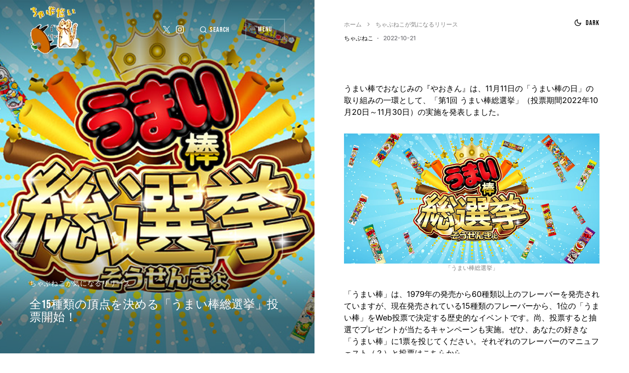

--- FILE ---
content_type: text/html; charset=utf-8
request_url: https://www.google.com/recaptcha/api2/aframe
body_size: 269
content:
<!DOCTYPE HTML><html><head><meta http-equiv="content-type" content="text/html; charset=UTF-8"></head><body><script nonce="SxBDUvwvXbfKxGXsqFp1Fw">/** Anti-fraud and anti-abuse applications only. See google.com/recaptcha */ try{var clients={'sodar':'https://pagead2.googlesyndication.com/pagead/sodar?'};window.addEventListener("message",function(a){try{if(a.source===window.parent){var b=JSON.parse(a.data);var c=clients[b['id']];if(c){var d=document.createElement('img');d.src=c+b['params']+'&rc='+(localStorage.getItem("rc::a")?sessionStorage.getItem("rc::b"):"");window.document.body.appendChild(d);sessionStorage.setItem("rc::e",parseInt(sessionStorage.getItem("rc::e")||0)+1);localStorage.setItem("rc::h",'1768960486675');}}}catch(b){}});window.parent.postMessage("_grecaptcha_ready", "*");}catch(b){}</script></body></html>